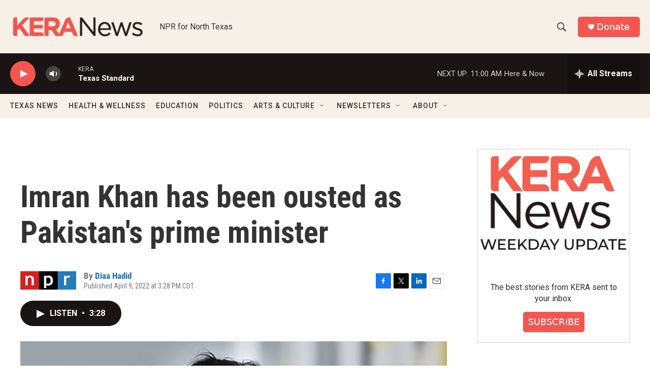

--- FILE ---
content_type: text/html; charset=utf-8
request_url: https://www.google.com/recaptcha/api2/aframe
body_size: 268
content:
<!DOCTYPE HTML><html><head><meta http-equiv="content-type" content="text/html; charset=UTF-8"></head><body><script nonce="0vY1FpzquvjCk28DcdijGA">/** Anti-fraud and anti-abuse applications only. See google.com/recaptcha */ try{var clients={'sodar':'https://pagead2.googlesyndication.com/pagead/sodar?'};window.addEventListener("message",function(a){try{if(a.source===window.parent){var b=JSON.parse(a.data);var c=clients[b['id']];if(c){var d=document.createElement('img');d.src=c+b['params']+'&rc='+(localStorage.getItem("rc::a")?sessionStorage.getItem("rc::b"):"");window.document.body.appendChild(d);sessionStorage.setItem("rc::e",parseInt(sessionStorage.getItem("rc::e")||0)+1);localStorage.setItem("rc::h",'1769098965195');}}}catch(b){}});window.parent.postMessage("_grecaptcha_ready", "*");}catch(b){}</script></body></html>